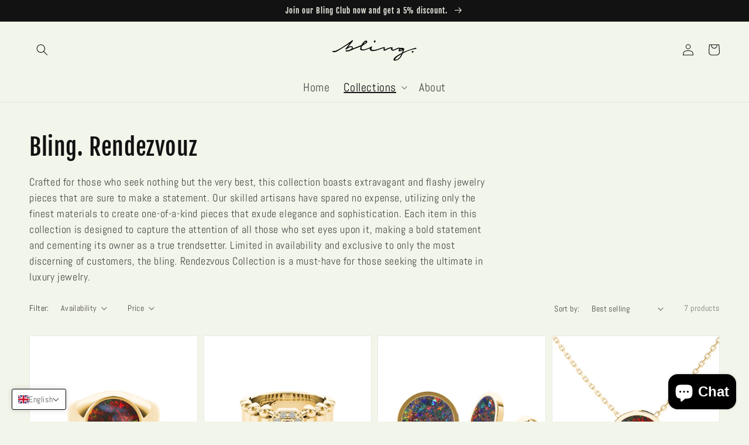

--- FILE ---
content_type: application/javascript; charset=utf-8
request_url: https://cs.iubenda.com/cookie-solution/confs/js/68264757.js
body_size: -130
content:
_iub.csRC = { consApiKey: 'pfcObqZBLgHdYOrL3P2A5fhvmW6mNzHJ', brand: 'Complianz', publicId: '02a7f5ec-4bdc-4985-a6eb-44d46d070d08', floatingGroup: false };
_iub.csEnabled = true;
_iub.csPurposes = [4,1,3,5,2];
_iub.cpUpd = 1768478013;
_iub.csFeatures = {"geolocation_setting":true,"cookie_solution_white_labeling":1,"rejection_recovery":false,"full_customization":true,"multiple_languages":true,"mobile_app_integration":false};
_iub.csT = null;
_iub.googleConsentModeV2 = true;
_iub.totalNumberOfProviders = 12;
